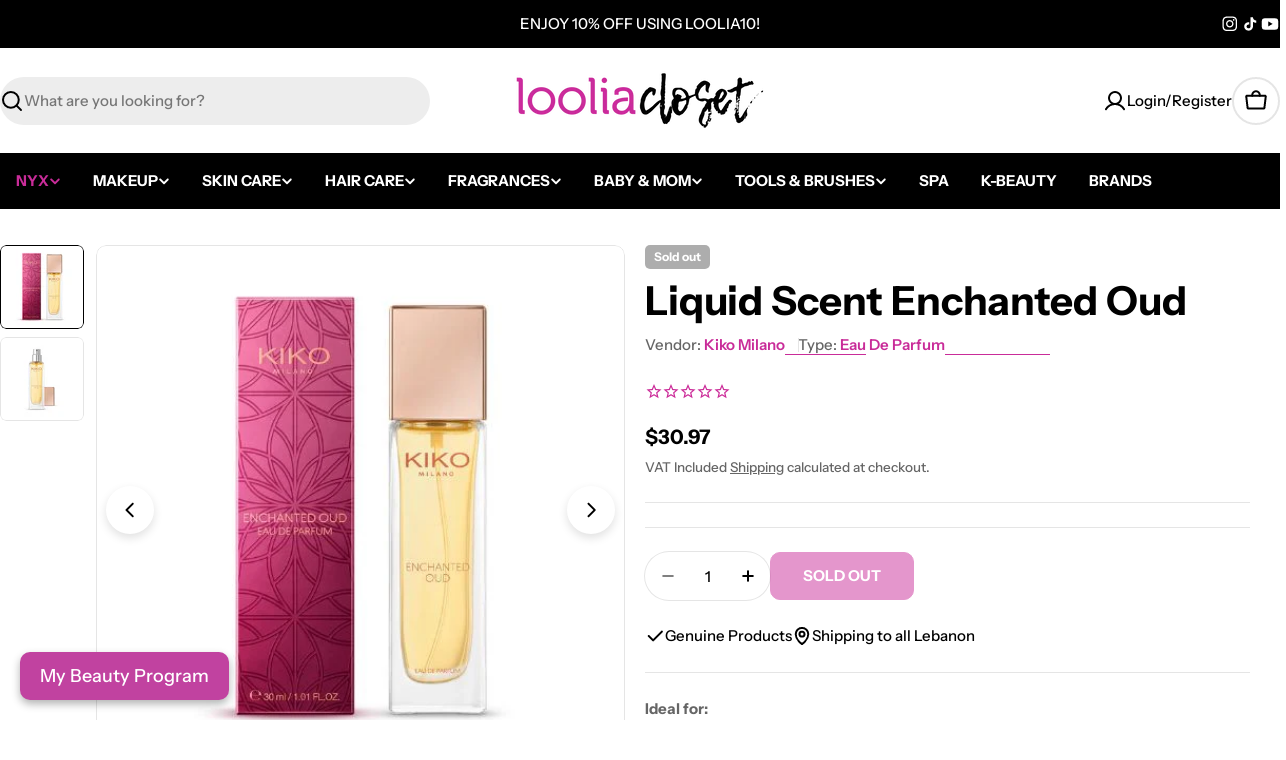

--- FILE ---
content_type: application/javascript
request_url: https://d1owz8ug8bf83z.cloudfront.net/shopify-apps//js/animify/flyinghearts.js?shop=loolia-closet.myshopify.com
body_size: 5470
content:
(()=>{var e,t=50,i=5,n="0.7",o=0,a=1,s=new Array,r=new Array,l=new Array,c=new Array,f=new Array,d=new Array,g=0,m=0,h=0,p=0,y=0,u=(-1!=navigator.appVersion.indexOf("MSIE")&&parseFloat(navigator.appVersion.split("MSIE")[1]),document.createElement("img"));u.src="[data-uri]";var w=new Array,A=new Array;if(A[0]="https://d1owz8ug8bf83z.cloudfront.net/images/animify/icons/1.svg",A[1]="https://d1owz8ug8bf83z.cloudfront.net/images/animify/icons/1.svg",A[2]="https://d1owz8ug8bf83z.cloudfront.net/images/animify/icons/1.svg",startimg="https://d1owz8ug8bf83z.cloudfront.net/images/animify/icons/1.svg","undefined"!=typeof fc_metafield&&void 0===fc_metafield.animify_settings&&'{"animify_settings"=>MetafieldCollectionDrop::MetafieldJSONValueDrop}'!=fc_metafield){var b=fc_metafield;if("enable"==b.appstatus)!function(e){if("enabled"==e.frontpage)if("bonparfumeurusa.myshopify.com"==Shopify.shop){if("/"!=window.location.pathname&&"/fr"!=window.location.pathname)return}else if("one-sa.myshopify.com"==Shopify.shop){if("/collections/date-night"!=window.location.pathname)return}else if("dunnssa.myshopify.com"==Shopify.shop){if("/pages/gifting"!=window.location.pathname&&"/pages/mothers-day"!=window.location.pathname)return}else if("/"!=window.location.pathname)return;if("enabled"==e.disappear){var i=1e3*e.disappeartime;setTimeout((function(){document.getElementsByClassName("animify_background")[0].style.cssText+="visibility: hidden; opacity: 0; transition: visibility 0s 2s, opacity 2s linear;"}),i)}if("free"==e.effect)if(e.freeicon.length>1)var n=e.freeicon;else n=0;else if(e.primaryicon.length>1)n=e.primaryicon;else if(e.freeicon.length>1)n=e.freeicon;else n=0;t=e.speed,a=e.objectsize;var o=(e.heartopacity/100).toString();1==/Android|webOS|iPhone|iPad|iPod|BlackBerry|IEMobile|Opera Mini/i.test(navigator.userAgent)?"enabled"==e.mobile&&E(e.heartrange,o,e.heartcolor,n):E(e.heartrange,o,e.heartcolor,n)}(b);else if(1==/Android|webOS|iPhone|iPad|iPod|BlackBerry|IEMobile|Opera Mini/i.test(navigator.userAgent)&&(b.appstatus,"enabled"==b.mobile)){if("enabled"==b.frontpage&&window.location.pathname,"free"==b.effect)if(b.freeicon.length>1)var v=b.freeicon;else v=0;else if(b.primaryicon.length>1)v=b.primaryicon;else if(b.freeicon.length>1)v=b.freeicon;else v=0;t=b.speed,a=b.objectsize;var z=(b.heartopacity/100).toString();E(b.heartrange,z,b.heartcolor,v)}}else{var M="https://shopify.architechpro.cc/animify/getsettings?shop="+Shopify.shop,B=new XMLHttpRequest;B.open("GET",M,!0),B.setRequestHeader("Content-Type","application/x-www-form-urlencoded"),B.onreadystatechange=function(){if(4===this.readyState&&200===this.status){var e=JSON.parse(this.response);if("enable"==e.appstatus){if("enabled"==e.frontpage&&"/"!=window.location.pathname)return;if("free"==e.effect)if(e.freeicon.length>1)var i=e.freeicon;else i=0;else if(e.primaryicon.length>1)i=e.primaryicon;else if(e.freeicon.length>1)i=e.freeicon;else i=0;t=e.speed,a=e.objectsize;var n=(e.heartopacity/100).toString();1==/Android|webOS|iPhone|iPad|iPod|BlackBerry|IEMobile|Opera Mini/i.test(navigator.userAgent)?"enabled"==e.mobile&&E(e.heartrange,n,e.heartcolor,i):E(e.heartrange,n,e.heartcolor,i)}else{if(1!=/Android|webOS|iPhone|iPad|iPod|BlackBerry|IEMobile|Opera Mini/i.test(navigator.userAgent))return;if("enable"!=e.appstatus)return;if("enabled"!=e.mobile)return;if("enabled"==e.frontpage&&"/"!=window.location.pathname)return;if("free"==e.effect)if(e.freeicon.length>1)i=e.freeicon;else i=0;else if(e.primaryicon.length>1)i=e.primaryicon;else if(e.freeicon.length>1)i=e.freeicon;else i=0;t=e.speed,a=e.objectsize;n=(e.heartopacity/100).toString();E(e.heartrange,n,e.heartcolor,i)}}},B.send()}function E(a,s,r,l){if("legacy-soapworks-llc.myshopify.com"==Shopify.shop&&document.URL.indexOf("thank_you")<=0)return!1;if("thethreadshopaus.myshopify.com"==Shopify.shop){var c=window.location.href;if("tones-and-i"!==c.substr(c.lastIndexOf("/")+1))return!1}if(document.getElementById){var f,d=".foxeranimation { display: none !important; }",g=document.head||document.getElementsByTagName("head")[0],h=document.createElement("style");if(g.appendChild(h),h.type="text/css",h.styleSheet?h.styleSheet.cssText=d:h.appendChild(document.createTextNode(d)),"szndeals.myshopify.com"==Shopify.shop)A[0]="https://d1owz8ug8bf83z.cloudfront.net/images/animify/icons/23.svg",A[1]="https://d1owz8ug8bf83z.cloudfront.net/images/animify/icons/102.svg",A[2]="https://d1owz8ug8bf83z.cloudfront.net/images/animify/icons/24.svg",A[3]="https://d1owz8ug8bf83z.cloudfront.net/images/animify/icons/21.svg",A[4]="https://d1owz8ug8bf83z.cloudfront.net/images/animify/icons/67.svg",A[5]="https://d1owz8ug8bf83z.cloudfront.net/images/animify/icons/68.svg",u.src="https://d1owz8ug8bf83z.cloudfront.net/images/animify/icons/23.svg",startimg="https://d1owz8ug8bf83z.cloudfront.net/images/animify/icons/23.svg";else switch(Shopify.shop){case"goldiepup.myshopify.com":A[0]="https://d1owz8ug8bf83z.cloudfront.net/images/animify/icons/goldheart.svg",A[1]="https://d1owz8ug8bf83z.cloudfront.net/images/animify/icons/goldheart.svg",A[2]="https://d1owz8ug8bf83z.cloudfront.net/images/animify/icons/goldheart.svg",u.src="https://d1owz8ug8bf83z.cloudfront.net/images/animify/icons/goldheart.svg",startimg="https://d1owz8ug8bf83z.cloudfront.net/images/animify/icons/goldheart.svg";break;case"buysuckerz.myshopify.com":A[0]="https://d1owz8ug8bf83z.cloudfront.net/images/animify/icons/184.svg",A[1]="https://d1owz8ug8bf83z.cloudfront.net/images/animify/icons/183.svg",A[2]="https://d1owz8ug8bf83z.cloudfront.net/images/animify/icons/184.svg",u.src="https://d1owz8ug8bf83z.cloudfront.net/images/animify/icons/183.svg",startimg="https://d1owz8ug8bf83z.cloudfront.net/images/animify/icons/184.svg";break;case"test-bonparfumeur.myshopify.com":case"bonparfumeurusa.myshopify.com":A[0]="https://d1owz8ug8bf83z.cloudfront.net/images/animify/icons/191.svg",A[1]="https://d1owz8ug8bf83z.cloudfront.net/images/animify/icons/192.svg",A[2]="https://d1owz8ug8bf83z.cloudfront.net/images/animify/icons/191.svg",u.src="https://d1owz8ug8bf83z.cloudfront.net/images/animify/icons/191.svg",startimg="https://d1owz8ug8bf83z.cloudfront.net/images/animify/icons/192.svg";break;default:l.length>1&&(A[0]=l,A[1]=l,A[2]=l,u.src=l,startimg=l)}for(i=a,n=s,o=r,window.onscroll=R,window.onresize=D,document.onmousemove=I,(e=document.createElement("div")).className="animify_background",e.style.position="fixed",e.style.bottom="0px",e.style.left="0px",e.style.width="100%",e.style.overflow="hidden",e.style.backgroundColor="transparent",e.style.pointerEvents="none",e.style.zIndex="99999",document.body.insertBefore(e,document.body.firstChild),D(),u.style.position="absolute",u.style.overflow="hidden",u.style.zIndex=999999,u.style.bottom="0px",u.style.left="-144px",u.style.display="none",e.appendChild(u),f=0;f<i;f++)C(Math.random()*m*3/4,s);p=0,setInterval("window.autumn_leaves()",t)}}function C(t,i){var n,m;h++,p++,m=function(e,t){var i=72-Math.floor(36*Math.random());return s[e]=Math.random(),c[e]=8+24*Math.random(),f[e]=1+2*Math.random(),r[e]=Math.random()*(g-i),l[e]=t-i,d[e]="falling",i}(h,t),(n=document.createElement("img")).src=A[Math.floor(Math.random()*A.length)+1-1],n.width=a>1?a:m,n.style.height="auto",n.style.opacity=i,n.style.position="absolute",n.style.zIndex=1e3+h,n.style.top=l[h]+"px",n.style.left=r[h]+"px",n.style.filter="hue-rotate("+o+"deg)",n.classList.add("foxeranimation"),w[h]=n,e.appendChild(n)}function D(){var t,i;"number"==typeof window.innerWidth&&window.innerWidth?(t=window.innerWidth,i=window.innerHeight):"CSS1Compat"==document.compatMode&&document.documentElement&&document.documentElement.clientWidth?(t=document.documentElement.clientWidth,i=document.documentElement.clientHeight):(t=document.body.clientWidth,i=document.body.clientHeight),t&&i&&(g=t,m=i),e.style.height=m+"px"}function G(){var e;for(e=g;e>=-146;e-=2)S(e);p=0}function S(t){var i,n;for(u.style.left=t+"px",i=0;i<h;i++)w[i]&&"falling"!=d[i]&&((n=r[i]+w[i].width+c[i]*Math.sin(s[i])-f[i])<0?(e.removeChild(w[i]),w[i]=!1):n>t&&n<t+3?(d[i]="tidying",r[i]-=2,w[i].style.left=r[i]+c[i]*Math.sin(s[i])+"px",Math.random()<.1&&(l[i]-=1,w[i].style.top=l[i]-c[i]/2*Math.abs(Math.sin(s[i]))+"px")):n>t+144&&l[i]<m-w[i].height/2&&(l[i]+=f[i],s[i]+=.02+Math.random()/10,w[i].style.top=l[i]-c[i]/2*Math.abs(Math.sin(s[i]))+"px",w[i].style.left=r[i]+c[i]*Math.sin(s[i])+"px"))}function R(){"number"==typeof self.pageXOffset&&self.pageXoffset?self.pageXOffset:document.body&&document.body.scrollLeft?document.body.scrollLeft:document.documentElement&&document.documentElement.scrollLeft?document.documentElement.scrollLeft:0}function I(e){y=0}window.autumn_leaves=function(){var t,o=0;for(t=0;t<h;t++)"enabled"==b.upwards?(w[t]&&"tidying"!=d[t]&&(l[t]<-50||r[t]>g||r[t]<-w[t].width?(p>0&&p--,e.removeChild(w[t]),w[t]=!1):l[t]>-50?(l[t]-=f[t],s[t]+=.025+Math.random()/10,r[t]+=y,w[t].style.top=l[t]-c[t]/2*Math.abs(Math.sin(s[t]))+"px",w[t].style.left=r[t]+c[t]*Math.sin(s[t])+"px",w[t].classList=""):"falling"==d[t]&&(d[t]="landed")),w[t]&&"falling"==d[t]&&o++):(w[t]&&"tidying"!=d[t]&&(l[t]>m||r[t]>g||r[t]<-w[t].width?(p>0&&p--,e.removeChild(w[t]),w[t]=!1):l[t]+0*p/i<m-w[t].height/2?(l[t]+=f[t],s[t]+=.025+Math.random()/10,r[t]+=y,w[t].style.top=l[t]-c[t]/2*Math.abs(Math.sin(s[t]))+"px",w[t].style.left=r[t]+c[t]*Math.sin(s[t])+"px",w[t].classList=""):"falling"==d[t]&&(d[t]="landed")),w[t]&&"falling"==d[t]&&o++);"enabled"==b.upwards?(o<i&&C(window.innerHeight+50,n),G()):(o<i&&C(0,n),G())},window.customAnimationRun=function(){document.querySelectorAll(".animify_background").length>=1&&document.getElementsByClassName("animify_background")[0].remove();var e=fc_metafield;if("enabled"==e.disappear){var i=1e3*e.disappeartime;setTimeout((function(){document.getElementsByClassName("animify_background")[0].style.cssText+="visibility: hidden; opacity: 0; transition: visibility 0s 2s, opacity 2s linear;"}),i)}if("free"==e.effect)if(e.freeicon.length>1)var n=e.freeicon;else n=0;else if(e.primaryicon.length>1)n=e.primaryicon;else if(e.freeicon.length>1)n=e.freeicon;else n=0;t=e.speed,a=e.objectsize;var o=(e.heartopacity/100).toString();E(e.heartrange,o,e.heartcolor,n)}})();